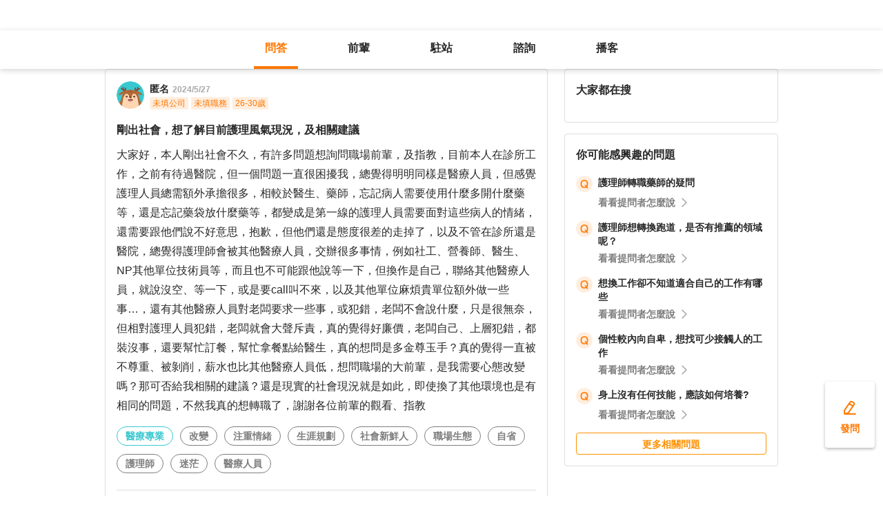

--- FILE ---
content_type: text/html; charset=utf-8
request_url: https://giver.104.com.tw/question/885ea6c9-0375-41c5-8118-55951a911697?msgSeq=133396
body_size: 20397
content:

<!DOCTYPE html>
<html lang="zh-Hant-TW">

<head>
	<title>剛出社會，想了解目前護理風氣現況，及相關建議 - 醫療專業、改變、注重情緒等職場問題｜104職涯診所</title>
	<link rel="shortcut icon" href="/asset/img/favicon.ico" type="image/ico">

	<link rel="stylesheet" href="/public/css/main.css" />

	<meta name="viewport" content="width=device-width, initial-scale=1.0, minimum-scale=1.0, user-scalable=no">

	<meta http-equiv="X-UA-Compatible" content="IE=edge">
	<meta name="description" content="大家好，本人剛出社會不久，有許多問題想詢問職場前輩，及指教，目前本人在診所工作，之前有待過醫院，但一個問題一直很困擾我，總覺得明明同樣是醫療人員，但感覺護理人員總需額外承擔很多，相較於醫生、藥師，忘記… - 看更多醫療專業、改變,注重情緒,生涯規劃,社會新鮮人,職場生態,自省,護理師,迷茫,醫療人員等職涯問題，請上 104 職涯診所">
	<meta http-equiv="cache-control" content="no-cache" />
	<meta http-equiv="expires" content="0" />
	<meta http-equiv="pragma" content="no-cache" />
	<meta property="og:site_name" content="104 職涯診所">
	<meta property="og:image" content="https://giver.104.com.tw/asset/img/ogImg/ogImg-2015001000.jpg?v=202601">
	<meta property="og:image:width" content="1200" />
	<meta property="og:image:height" content="1200" />
	<meta property="og:type" content="website">
	<meta property="og:title" content="剛出社會，想了解目前護理風氣現況，及相關建議 - 醫療專業、改變、注重情緒等職場問題｜104職涯診所">
	<meta property="og:description" content="大家好，本人剛出社會不久，有許多問題想詢問職場前輩，及指教，目前本人在診所工作，之前有待過醫院，但一個問題一直很困擾我，總覺得明明同樣是醫療人員，但感覺護理人員總需額外承擔很多，相較於醫生、藥師，忘記… - 看更多醫療專業、改變,注重情緒,生涯規劃,社會新鮮人,職場生態,自省,護理師,迷茫,醫療人員等職涯問題，請上 104 職涯診所">
	<meta property="og:url" content="https://giver.104.com.tw/question/885ea6c9-0375-41c5-8118-55951a911697">

	<meta name="twitter:card" content="summary_large_image">
	<meta name="twitter:title" content="剛出社會，想了解目前護理風氣現況，及相關建議 - 醫療專業、改變、注重情緒等職場問題｜104職涯診所">
	<meta name="twitter:description" content="大家好，本人剛出社會不久，有許多問題想詢問職場前輩，及指教，目前本人在診所工作，之前有待過醫院，但一個問題一直很困擾我，總覺得明明同樣是醫療人員，但感覺護理人員總需額外承擔很多，相較於醫生、藥師，忘記… - 看更多醫療專業、改變,注重情緒,生涯規劃,社會新鮮人,職場生態,自省,護理師,迷茫,醫療人員等職涯問題，請上 104 職涯診所">
	<meta name="twitter:image" content="https://giver.104.com.tw/asset/img/ogImg/ogImg-2015001000.jpg?v=202601">
	<meta name="twitter:image:alt" content="大家好，本人剛出社會不久，有許多問題想詢問職場前輩，及指教，目前本人在診所工作，之前有待過醫院，但一個問題一直很困擾我，總覺得明明同樣是醫療人員，但感覺護理人員總需額外承擔很多，相較於醫生、藥師，忘記… - 看更多醫療專業、改變,注重情緒,生涯規劃,社會新鮮人,職場生態,自省,護理師,迷茫,醫療人員等職涯問題，請上 104 職涯診所">

	<meta name="robots" content="index,follow">
	<link rel="canonical" href="https://giver.104.com.tw/question/885ea6c9-0375-41c5-8118-55951a911697">
</head>

<body>
	<div id="APP"><div><div id="giver_heybar"></div><img src="" style="display:none" alt="hiddenImg"/><nav class="navHeybar"><div class="mainNavHeybar"><a href="/questionList" id="h_questionList" class="tabHeybar active" data-gtm-header="Tab-問答">問答</a><a href="/giverList" id="h_giverList" class="tabHeybar" data-gtm-header="Tab-前輩">前輩</a><a href="/eventList" id="h_eventList" class="tabHeybar" data-gtm-header="Tab-駐站">駐站</a><a href="https://resume-clinic.104.com.tw/?utm_source=104&amp;utm_medium=careerclinic_door" id="h_rc" class="tabHeybar" data-gtm-header="Tab-諮詢">諮詢</a><a href="/podcast" id="h_podcast" class="tabHeybar" data-gtm-header="Tab-Podcast">播客</a></div></nav></div><section class="container" style="margin-top:56px"><div class="mobileNavTab mobileNavTab--fixed"><button id="mh_questionList" class="active" data-gtm-header="Tab-問答">問答</button><button id="mh_giverList" class="" data-gtm-header="Tab-前輩">前輩</button><button id="mh_eventList" class="" data-gtm-header="Tab-駐站">駐站</button><button id="mh_rc" class="" data-gtm-header="Tab-諮詢">諮詢</button><button id="mh_podcast" class="" data-gtm-header="Tab-podcast">播客</button></div><div class="questionDetailBreadcrumbBlock"><div class="mainBreadCrumb"><div><a href="/">職涯診所</a><span>/</span></div><div><a href="/questionList/2015001004">醫療專業</a><span>/</span></div><div><a href="/question/885ea6c9-0375-41c5-8118-55951a911697">剛出社會，想了解目前護理風氣現況，及相關建議</a></div></div></div><div class="containerMain containerMain__twoCol containerMain__twoCol--r-310"><article class="containerMain__main"><section class="askCardSocial__detail__new"><div class="askCardSocial__up__new"><p style="display:none" class="topTag">置頂</p><div class="userInfo"><div class="avatarBlock"><div class="badge"><img src="/asset/img/img-DefaultAvatar.png" class="" style="cursor:default" alt="" title=""/><img class="mentorBorder" style="display:none" src="/asset/img/img_mentor.svg" alt=""/></div></div><dl><dt><div class="nameBlock"><span class="nickname">匿名</span><div class="badgeBlock"><div style="display:none" class="mentorBadgeContainer"><img class="mentorBadgeIcon" src="../../asset/img/imgIcon/icon-career-mentor.svg" alt="mentorBadgeIcon"/><span class="mentorBadge">職涯引導師</span></div></div><span class="questionDate"><a href="https://giver.104.com.tw/question/885ea6c9-0375-41c5-8118-55951a911697">2024/5/27</a></span></div></dt><dd style="display:"><span><p class="bgTitle" style="display:none"></p></span><div class="userTag"><span>未填公司</span><span>未填職務</span><span>26-30歲</span></div></dd></dl></div><div class="askQu"><h1 class="title">剛出社會，想了解目前護理風氣現況，及相關建議</h1><div class="ellipsis"><div><p>大家好，本人剛出社會不久，有許多問題想詢問職場前輩，及指教，目前本人在診所工作，之前有待過醫院，但一個問題一直很困擾我，總覺得明明同樣是醫療人員，但感覺護理人員總需額外承擔很多，相較於醫生、藥師，忘記病人需要使用什麼多開什麼藥等，還是忘記藥袋放什麼藥等，都變成是第一線的護理人員需要面對這些病人的情緒，還需要跟他們說不好意思，抱歉，但他們還是態度很差的走掉了，以及不管在診所還是醫院，總覺得護理師會被其他醫療人員，交辦很多事情，例如社工、營養師、醫生、NP其他單位技術員等，而且也不可能跟他說等一下，但換作是自己，聯絡其他醫療人員，就說沒空、等一下，或是要call叫不來，以及其他單位麻煩貴單位額外做一些事…，還有其他醫療人員對老闆要求一些事，或犯錯，老闆不會說什麼，只是很無奈，但相對護理人員犯錯，老闆就會大聲斥責，真的覺得好廉價，老闆自己、上層犯錯，都裝沒事，還要幫忙訂餐，幫忙拿餐點給醫生，真的想問是多金尊玉手？真的覺得一直被不尊重、被剝削，薪水也比其他醫療人員低，想問職場的大前輩，是我需要心態改變嗎？那可否給我相關的建議？還是現實的社會現況就是如此，即使換了其他環境也是有相同的問題，不然我真的想轉職了，謝謝各位前輩的觀看、指教</p></div></div><div class="voteActionBlock" style="display:none"><div class="voteWarningDivPc"><p class="voteWarning" style="display:none">投票結果僅代表群眾意見，建議多方評估喔！</p></div><div class="voteInfo" style="display:"><span class="voteCount" style="display:none">0<!-- --> 人投票・</span><span class="voteEndDate">投票已結束</span></div><div class="voteWarningDivMb"><p class="voteWarning" style="display:none">投票結果僅代表群眾意見，建議多方評估喔！</p></div><button class="btnVote" data-gtm-qabtn="查看投票結果">查看投票結果</button><div class="checkVoteResult" style="display:none" data-gtm-qabtn="查看投票結果"><span>查看投票結果</span></div></div><div class="tags" data-gtm-qa="問答-點擊Tag"><span class="tagNew tagNew--first"><a href="https://giver.104.com.tw/questionList/0" id="0">醫療專業</a></span><span class="tagNew"><a href="https://giver.104.com.tw/questionList/0/tag/2ypiB6qgm" id="0/tag/2ypiB6qgm?orderType=latest&amp;dn58=2ypiB6qgm&amp;tagType=1">改變</a></span><span class="tagNew"><a href="https://giver.104.com.tw/questionList/0/tag/5MWKCw4UPmvK2BgTK" id="0/tag/5MWKCw4UPmvK2BgTK?orderType=latest&amp;dn58=5MWKCw4UPmvK2BgTK&amp;tagType=1">注重情緒</a></span><span class="tagNew"><a href="https://giver.104.com.tw/questionList/0/tag/5NU6mnDLEMyLL2fXg" id="0/tag/5NU6mnDLEMyLL2fXg?orderType=latest&amp;dn58=5NU6mnDLEMyLL2fXg&amp;tagType=1">生涯規劃</a></span><span class="tagNew"><a href="https://giver.104.com.tw/questionList/0/tag/7UsyGTzVcCTfv7CmyCWUH" id="0/tag/7UsyGTzVcCTfv7CmyCWUH?orderType=latest&amp;dn58=7UsyGTzVcCTfv7CmyCWUH&amp;tagType=1">社會新鮮人</a></span><span class="tagNew"><a href="https://giver.104.com.tw/questionList/0/tag/5PUtnS4yeqdyF8JrN" id="0/tag/5PUtnS4yeqdyF8JrN?orderType=latest&amp;dn58=5PUtnS4yeqdyF8JrN&amp;tagType=1">職場生態</a></span><span class="tagNew"><a href="https://giver.104.com.tw/questionList/0/tag/2zo156roi" id="0/tag/2zo156roi?orderType=latest&amp;dn58=2zo156roi&amp;tagType=1">自省</a></span><span class="tagNew"><a href="https://giver.104.com.tw/questionList/0/tag/3xn95qFYQbWcA" id="0/tag/3xn95qFYQbWcA?orderType=latest&amp;dn58=3xn95qFYQbWcA&amp;tagType=1">護理師</a></span><span class="tagNew"><a href="https://giver.104.com.tw/questionList/0/tag/2zuKr9Vjg" id="0/tag/2zuKr9Vjg?orderType=latest&amp;dn58=2zuKr9Vjg&amp;tagType=1">迷茫</a></span><span class="tagNew"><a href="https://giver.104.com.tw/questionList/0/tag/5QbbxKUqAkAvBRevk" id="0/tag/5QbbxKUqAkAvBRevk?orderType=latest&amp;dn58=5QbbxKUqAkAvBRevk&amp;tagType=1">醫療人員</a></span></div></div><div class="socialBar"><div class="deniedAnswerBlock" style="display:none" data-gtm-qabtn="婉拒回答"><span>婉拒回答</span></div><div class="countBlock"><span class="ansCount" style="display:">回答 <!-- -->3</span><span class="viewCount" style="display:">觀看 <!-- -->2402</span></div><div class="pluginShareTip"><button class="share" data-gtm-qabtn="分享">分享</button><div class="sharePop" style="display:none"><div class="shareShelf"><dl><dt>分享到：</dt><dd><div class="icon icon--line"></div><span>Line</span></dd><dd><div class="icon icon--facebook"></div><span>FaceBook</span></dd><dd><div class="icon icon--twitter"></div><span>Twitter</span></dd><dd><div class="icon icon--copyLink"><div class="icon icon--copyLink"></div></div><span>複製連結</span></dd></dl><div class="shareBoxClose">取消</div></div></div></div><button class="attention" style="display:" data-gtm-qabtn="收藏">收藏</button></div><div class="bottomLine"></div><div class="askCardSocial__wrapReplyInput"><div class="askCardSocial__replyInput"><div class="replyInput replyInput--disable"><div class="replyInput__flex"><div class="avatarBlock"><div class="badge badge__level0--small"><img src="/asset/img/img-DefaultAvatar.png" class="" alt="" title=""/><img class="mentorBorder" style="display:none" src="/asset/img/img_mentor.svg" alt=""/></div></div><div class="replyInput__textarea"><textarea placeholder="寫下你對這則問題的想法..." readonly=""></textarea></div></div></div></div></div></div><div class="msgCountBlock" style="display:"><span>回答 <!-- -->3<!-- --> 則</span></div><div class="askCardSocial__down__new"><div class="askCardSocial__editorReplyDetail"><div class="replyUser"><a href="/profile/NTAzNzk5" style="display:block"></a><div class="avatarBlock"><div class="badge"><img src="/asset/img/img-DefaultAvatar.png" class="replyUser__img" alt="" title=""/><img class="mentorBorder" style="display:none" src="/asset/img/img_mentor.svg" alt=""/></div></div><div class="replyUser__info"><div class="replyUser__name"><span class="name"><a rel="nofollow" href="/profile/NTAzNzk5" style="display:block">職護艾瑞卡x乙級就業服務技術士</a></span><div class="badgeBlock"><img class="identity" src="https://heybar.an9.104.com.tw/img/mfd/20250804174042_giver.svg" alt="Giver職涯志工"/><div style="display:flex" class="mentorBadgeContainer"><img class="mentorBadgeIcon" src="../../asset/img/imgIcon/icon-career-mentor.svg" alt="mentorBadgeIcon"/><span class="mentorBadge">職涯引導師</span></div></div><span class="follow" style="display:">・<b>關注</b></span><a style="display:none" class="date" href="/question/885ea6c9-0375-41c5-8118-55951a911697?msgSeq=133547">・<!-- -->2024/5/30</a></div><p style="display:" class="replyUser__company"><span class="title"><a href="/profile/NTAzNzk5" style="display:block"><span>營造工程公司 104Giver職涯引導師 第003202510013號</span></a></span><a class="date" href="/question/885ea6c9-0375-41c5-8118-55951a911697?msgSeq=133547">・<!-- -->2024/5/30</a></p></div><div class="replyUser__edit" style="display:"><ul class="tooltips tooltips--topRight tooltips--normal" style="display:none"><li><a rel="nofollow" style="display:none" href="#">刪除</a><a rel="nofollow" style="display:none" href="#">修改</a><a rel="nofollow" style="display:" href="#">檢舉</a></li></ul></div></div><div class="replyVoteTag" style="display:none"><div class="selectedIcon"></div><span></span></div><div class="replyContentTop" style="display:"></div><div class="askAns"><div class="ellipsis" style="cursor:"><div><p>學妹/學弟 您好:<br/><br/>您的感覺並沒有錯，台灣確實是有許多人(醫院高層、其他醫療從業人員、病患、家屬)看輕護理人員，覺得我們是一群頭腦簡單、不會念書、可取代性高的族群。但事實上，現在大缺工、醫療崩壞，病房缺人導致有床沒得住、急診壅塞、安養中心一床難求，臨床青黃不接導致病人安全被犧牲，醫師缺乏可信賴的護理師搭配導致醫療照護品質下降，現在他們該知道一位優良的護理師有多麼重要了吧!所以現實就是有價值，才有影響力、被尊重!<br/><br/>你自己是如何看待自己的工作呢?有在眾人面前展示出自己的價值嗎?簡單來說，你是病人心中的&quot;一針就上，打針不痛的護理師&quot;?還是老客戶每次來都能讓他服服貼貼，醫生都佩服的社交櫃台高手?這些診所工作角色是醫師老闆不敢隨便輕易流失的對象喔!即使是小診所，也能創造出自己的地位!<br/><br/>我現在是企業職護，在企業也是有會其他部門的人或長官不重視的問題。跳脫護理小媳婦視角，你會發現這些其實也不是護理獨有，人資也會有被當成夾心餅乾，夾在老闆、員工兩邊不是人的工作日常啊!像我所服務的產業屬於零售業，門市店員甚至店經理也是日常會被顧客刁難，被主管說沒創意、業績不好、管理能力不好該檢討等等。職場就是這樣，就算是當老闆了，也依舊會有人幫你打分數(股東、董事會、社會大眾......)，我們能做的就是創造自己的價值，讓自己成為雖不一定無可取代但絕對是難以取代、老闆會想挽留的人才!更重要的，在別人肯定你之前，你要先肯定自己!護理人才絕對是有價值的!我們學習範圍廣，所以我們什麼領域都能嘗試，不是像那些鼠目寸光的人說的一無是處。</p></div></div></div><div style="display:"><div class="replyInteractiveCount"><div class="clapCount" style="display:">2<span>人拍手<!-- -->・</span></div><div class="affirmCount" style="display:">1<span>人肯定</span></div></div><div class="clapAnimationBlock" style="z-index:-1"><div></div></div><div class="clapTipBlock" style="display:none"><div class="clapTip"><span>拍一下，給前輩大大的鼓勵！</span><span class="close"></span></div></div><div class="newReplyAction" style="display:"><button class="replyAction__clap" data-gtm-qabtn="拍手">拍手</button><button class="replyAction__affirm" data-gtm-qabtn="肯定" style="display:">肯定</button><button class="replyAction__reply" data-gtm-qabtn="回覆">回覆</button></div><div class="replyLevel2OutsideBlock"><div class="askCardSocial__replyInput" style="display:none"><div class="replyInput"><div class="replyInput__flex"><div class="avatarBlock"><div class="badge badge__level0--small"><img src="/asset/img/img-DefaultAvatar.png" class="" alt="" title=""/><img class="mentorBorder" style="display:none" src="/asset/img/img_mentor.svg" alt=""/></div></div><div class="replyInput__textarea"><textarea placeholder="寫下你的想法..." readonly=""></textarea><i>0<!-- -->/2000</i></div></div><p class="warning"></p><div class="replyInput__btn"><button class="btn btn--small btn--primary">回覆</button></div></div></div></div><div class="askCardSocial__replyInput" style="display:none"><div class="replyInput"><div class="replyInput__flex"><div class="avatarBlock"><div class="badge badge__level0--small"><img src="/asset/img/img-DefaultAvatar.png" class="" alt="" title=""/><img class="mentorBorder" style="display:none" src="/asset/img/img_mentor.svg" alt=""/></div></div><div class="replyInput__textarea"><textarea placeholder="寫下你的想法..." readonly=""></textarea><i>0<!-- -->/2000</i></div></div><p class="warning"></p><div class="replyInput__btn"><button class="btn btn--small btn--primary">回覆</button></div></div></div></div></div><div class="askCardSocial__editorReplyDetail"><div class="replyUser"><a href="/profile/OTY4MTk4" style="display:block"></a><div class="avatarBlock"><div class="badge badge__level0--small"><img src="/asset/img/img-DefaultAvatar.png" class="replyUser__img" alt="" title=""/><img class="mentorBorder" style="display:none" src="/asset/img/img_mentor.svg" alt=""/></div></div><div class="replyUser__info"><div class="replyUser__name"><span class="name"><a rel="nofollow" href="/profile/OTY4MTk4" style="display:block">邱顯智</a></span><div class="badgeBlock"><div style="display:none" class="mentorBadgeContainer"><img class="mentorBadgeIcon" src="../../asset/img/imgIcon/icon-career-mentor.svg" alt="mentorBadgeIcon"/><span class="mentorBadge">職涯引導師</span></div></div><span class="follow" style="display:">・<b>關注</b></span><a style="display:none" class="date" href="/question/885ea6c9-0375-41c5-8118-55951a911697?msgSeq=133396">・<!-- -->2024/5/27</a></div><p style="display:" class="replyUser__company"><span class="title"><a href="/profile/OTY4MTk4" style="display:block"><span>待業中 監造工程師</span></a></span><a class="date" href="/question/885ea6c9-0375-41c5-8118-55951a911697?msgSeq=133396">・<!-- -->2024/5/27</a></p></div><div class="replyUser__edit" style="display:"><ul class="tooltips tooltips--topRight tooltips--normal" style="display:none"><li><a rel="nofollow" style="display:none" href="#">刪除</a><a rel="nofollow" style="display:none" href="#">修改</a><a rel="nofollow" style="display:" href="#">檢舉</a></li></ul></div></div><div class="replyVoteTag" style="display:none"><div class="selectedIcon"></div><span></span></div><div class="replyContentTop" style="display:"></div><div class="askAns"><div class="ellipsis" style="cursor:"><div><p>你工作快樂嗎？<br/>這是之前一位主管每天都會問我的問題<br/>你做工程會感到快樂嗎？<br/>如果不快樂幹嘛要做這種高風險錢又不多的工作<br/>我喜歡做工程拿獎的感覺<br/>你呢？現在工作很多，錢也沒有比護理師少<br/>真的累了就換個跑道，讓自己放鬆一下<br/>等哪天你想回去做護理師也可以</p></div></div></div><div style="display:"><div class="replyInteractiveCount"><div class="clapCount" style="display:">2<span>人拍手<!-- -->・</span></div><div class="affirmCount" style="display:">1<span>人肯定</span></div></div><div class="clapAnimationBlock" style="z-index:-1"><div></div></div><div class="clapTipBlock" style="display:none"><div class="clapTip"><span>拍一下，給前輩大大的鼓勵！</span><span class="close"></span></div></div><div class="newReplyAction" style="display:"><button class="replyAction__clap" data-gtm-qabtn="拍手">拍手</button><button class="replyAction__affirm" data-gtm-qabtn="肯定" style="display:">肯定</button><button class="replyAction__reply" data-gtm-qabtn="回覆">回覆</button></div><div class="replyLevel2OutsideBlock"><div class="askCardSocial__replyInput" style="display:none"><div class="replyInput"><div class="replyInput__flex"><div class="avatarBlock"><div class="badge badge__level0--small"><img src="/asset/img/img-DefaultAvatar.png" class="" alt="" title=""/><img class="mentorBorder" style="display:none" src="/asset/img/img_mentor.svg" alt=""/></div></div><div class="replyInput__textarea"><textarea placeholder="寫下你的想法..." readonly=""></textarea><i>0<!-- -->/2000</i></div></div><p class="warning"></p><div class="replyInput__btn"><button class="btn btn--small btn--primary">回覆</button></div></div></div></div><div class="askCardSocial__replyInput" style="display:none"><div class="replyInput"><div class="replyInput__flex"><div class="avatarBlock"><div class="badge badge__level0--small"><img src="/asset/img/img-DefaultAvatar.png" class="" alt="" title=""/><img class="mentorBorder" style="display:none" src="/asset/img/img_mentor.svg" alt=""/></div></div><div class="replyInput__textarea"><textarea placeholder="寫下你的想法..." readonly=""></textarea><i>0<!-- -->/2000</i></div></div><p class="warning"></p><div class="replyInput__btn"><button class="btn btn--small btn--primary">回覆</button></div></div></div></div></div><div class="askCardSocial__editorReplyDetail"><div class="replyUser"><a href="/profile/MTUxMzQ0OTM=" style="display:block"></a><div class="avatarBlock"><div class="badge"><img src="/asset/img/img-DefaultAvatar.png" class="replyUser__img" alt="" title=""/><img class="mentorBorder" style="display:none" src="/asset/img/img_mentor.svg" alt=""/></div></div><div class="replyUser__info"><div class="replyUser__name"><span class="name"><a rel="nofollow" href="/profile/MTUxMzQ0OTM=" style="display:block">楊詩郁</a></span><div class="badgeBlock"><img class="identity" src="https://heybar.an9.104.com.tw/img/mfd/20250804174042_giver.svg" alt="Giver職涯志工"/><div style="display:flex" class="mentorBadgeContainer"><img class="mentorBadgeIcon" src="../../asset/img/imgIcon/icon-career-mentor.svg" alt="mentorBadgeIcon"/><span class="mentorBadge">職涯引導師</span></div></div><span class="follow" style="display:">・<b>關注</b></span><a style="display:none" class="date" href="/question/885ea6c9-0375-41c5-8118-55951a911697?msgSeq=133422">・<!-- -->2024/5/28</a></div><p style="display:" class="replyUser__company"><span class="title"><a href="/profile/MTUxMzQ0OTM=" style="display:block"><span>軟體公司 院長 l 104Giver 職涯引導師 第003202410010號</span></a></span><a class="date" href="/question/885ea6c9-0375-41c5-8118-55951a911697?msgSeq=133422">・<!-- -->2024/5/28</a></p></div><div class="replyUser__edit" style="display:"><ul class="tooltips tooltips--topRight tooltips--normal" style="display:none"><li><a rel="nofollow" style="display:none" href="#">刪除</a><a rel="nofollow" style="display:none" href="#">修改</a><a rel="nofollow" style="display:" href="#">檢舉</a></li></ul></div></div><div class="replyVoteTag" style="display:none"><div class="selectedIcon"></div><span></span></div><div class="replyContentTop" style="display:"></div><div class="askAns askAns__limitHeightLess"><div class="ellipsis" style="cursor:"><div><p>您好<br/>   其實每個辦公室幾乎都是這樣，秘書也要幫主管訂便當、拿便當。<br/>   一來是秘書的職責，二來是常讓老闆看見，多好啊!!<br/>   送便當時，主管還要和您說聲謝謝~多好!<br/><br/>   和您分享一個真實的故事<br/>我曾在一個很有名的國外知名汽車大廠，就親眼看到他家很有威嚴的HR主管<br/>在員工餐廳一看到老闆過來，立刻起身安排座位，幫忙點餐、送湯飲料<br/>當下我看到很surprise，很多人都會覺得這很拍馬屁<br/>但事實是，在老闆面前獻殷勤，老闆看到的就是她。<br/>人人都想要被老闆看見，但誰做得出來呢?<br/>還是只能在背後議論人家的手段高明?<br/><br/>   做錯事被罵，不只在醫院，在哪裡都可能會面臨。<br/>但客戶或主管罵不罵人看的是這個人的價值<br/>這個人的價值高，主管就不敢用力罵<br/>價值低，當然就只能讓別人隨便罵。<br/>薪資也一樣，當人變強大了，薪資跟不上<br/>就拍拍屁股走人，換個薪資更好的地方<br/>結論就是一句話~~有人家需要的地方，就有尊嚴<br/>因此快速地讓自己變強大，才是正解。<br/><br/>用心觀察身邊做得好的人怎做可以做到最好<br/>筆記認真做，晚上認真回想哪裡做得不好<br/>每天都讓進步一點點<br/>微笑多一點，有小東西就和大家分享<br/><br/>當你喜歡他們時，你會發現，大家都喜歡你<br/>相對地<br/>當你不喜歡他們時，你會覺得大家都不喜歡你<br/><br/>最後你會發現，其實別人都沒改變<br/>只要你改變了想法，就會覺得大家都改變了<br/>重點就是你自己~~<br/><br/>祝福您一切順心</p></div></div></div><div class="askCardLoginUnlock" style="margin-top:-0px"><div class="unlockBlock"><button class="unlockBtn" data-gtm-wall="登入解鎖">登入解鎖全部 <!-- -->3<!-- --> 則回答</button><p class="desc">近 2000 位各行各業的 Giver 解答</p><p class="desc">還可以一起加入討論唷！</p><div class="bottom"><p>還沒有 104 帳號嗎？ <a data-gtm-wall="註冊解鎖" href="/register?retRef=">現在去註冊</a></p></div></div></div><div style="display:none"><div class="replyInteractiveCount"><div class="clapCount" style="display:">1<span>人拍手<!-- -->・</span></div><div class="affirmCount" style="display:">2<span>人肯定</span></div></div><div class="clapAnimationBlock" style="z-index:-1"><div></div></div><div class="clapTipBlock" style="display:none"><div class="clapTip"><span>拍一下，給前輩大大的鼓勵！</span><span class="close"></span></div></div><div class="newReplyAction" style="display:"><button class="replyAction__clap" data-gtm-qabtn="拍手">拍手</button><button class="replyAction__affirm" data-gtm-qabtn="肯定" style="display:">肯定</button><button class="replyAction__reply" data-gtm-qabtn="回覆">回覆</button></div><div class="replyLevel2OutsideBlock"><div class="askCardSocial__replyInput" style="display:none"><div class="replyInput"><div class="replyInput__flex"><div class="avatarBlock"><div class="badge badge__level0--small"><img src="/asset/img/img-DefaultAvatar.png" class="" alt="" title=""/><img class="mentorBorder" style="display:none" src="/asset/img/img_mentor.svg" alt=""/></div></div><div class="replyInput__textarea"><textarea placeholder="寫下你的想法..." readonly=""></textarea><i>0<!-- -->/2000</i></div></div><p class="warning"></p><div class="replyInput__btn"><button class="btn btn--small btn--primary">回覆</button></div></div></div></div><div class="askCardSocial__replyInput" style="display:none"><div class="replyInput"><div class="replyInput__flex"><div class="avatarBlock"><div class="badge badge__level0--small"><img src="/asset/img/img-DefaultAvatar.png" class="" alt="" title=""/><img class="mentorBorder" style="display:none" src="/asset/img/img_mentor.svg" alt=""/></div></div><div class="replyInput__textarea"><textarea placeholder="寫下你的想法..." readonly=""></textarea><i>0<!-- -->/2000</i></div></div><p class="warning"></p><div class="replyInput__btn"><button class="btn btn--small btn--primary">回覆</button></div></div></div></div></div></div><div class="interestedQuestionMobileBlock"><p>你可能感興趣的問題</p><div class="interestedQuestion" id="suggest_756d7717-c390-4291-9209-01eabaadff07" style="cursor:pointer" data-gtm-qa="相似問題"><div class="topBlock"><div class="leftQaImg"><img src="../../asset/img/badge-q-mark-orange.png"/></div><div class="rightContent"><div class="title"><h2><a href="/question/756d7717-c390-4291-9209-01eabaadff07">護理師轉職藥師的疑問</a></h2></div></div></div><div class="bottomBlock"><div class="rightArrowBlock"><span>看看提問者怎麼說</span><div class="rightArrow"></div></div></div></div><div class="interestedQuestion" id="suggest_fec1ed10-3f31-4f42-92e8-397daffe6345" style="cursor:pointer" data-gtm-qa="相似問題"><div class="topBlock"><div class="leftQaImg"><img src="../../asset/img/badge-q-mark-orange.png"/></div><div class="rightContent"><div class="title"><h2><a href="/question/fec1ed10-3f31-4f42-92e8-397daffe6345">護理師想轉換跑道，是否有推薦的領域呢？</a></h2></div></div></div><div class="bottomBlock"><div class="rightArrowBlock"><span>看看提問者怎麼說</span><div class="rightArrow"></div></div></div></div><div class="interestedQuestion" id="suggest_8df73f08-2dbf-4059-a7ed-308f1f55be49" style="cursor:pointer" data-gtm-qa="相似問題"><div class="topBlock"><div class="leftQaImg"><img src="../../asset/img/badge-q-mark-orange.png"/></div><div class="rightContent"><div class="title"><h2><a href="/question/8df73f08-2dbf-4059-a7ed-308f1f55be49">想換工作卻不知道適合自己的工作有哪些</a></h2></div></div></div><div class="bottomBlock"><div class="rightArrowBlock"><span>看看提問者怎麼說</span><div class="rightArrow"></div></div></div></div><div class="interestedQuestion" id="suggest_24cc6711-a146-4a34-b8e7-afa88a8229f1" style="cursor:pointer" data-gtm-qa="相似問題"><div class="topBlock"><div class="leftQaImg"><img src="../../asset/img/badge-q-mark-orange.png"/></div><div class="rightContent"><div class="title"><h2><a href="/question/24cc6711-a146-4a34-b8e7-afa88a8229f1">個性較內向自卑，想找可少接觸人的工作</a></h2></div></div></div><div class="bottomBlock"><div class="rightArrowBlock"><span>看看提問者怎麼說</span><div class="rightArrow"></div></div></div></div><div class="interestedQuestion" id="suggest_1af176ba-8297-4b31-a8d5-f5ffe06a735e" style="cursor:pointer" data-gtm-qa="相似問題"><div class="topBlock"><div class="leftQaImg"><img src="../../asset/img/badge-q-mark-orange.png"/></div><div class="rightContent"><div class="title"><h2><a href="/question/1af176ba-8297-4b31-a8d5-f5ffe06a735e">身上沒有任何技能，應該如何培養?</a></h2></div></div></div><div class="bottomBlock"><div class="rightArrowBlock"><span>看看提問者怎麼說</span><div class="rightArrow"></div></div></div></div><a class="btn btn--small btn--secondary" href="/questionList" data-gtm-btn="更多相關問題">更多相關問題</a></div><section class="specificList"><div class="title"><span>問題還沒被解決嗎？邀請GIVER來回答！</span><button class="close"></button></div><div class="specificList__Cards"></div><div class="arrowRightRiver" style="display:"></div><div class="arrowLeftRiver" style="display:none"></div><div class="specific__more"><a href="/giverList">查看更多職場前輩</a></div></section></section></article><article class="containerMain__right containerMain__right"><div><section class="searchCard"><div class="title">找不到想看的內容嗎？</div><div class="inputBox"><input type="text" placeholder="請輸入關鍵字，查詢相關問答或推薦 Giver"/><span class="searchIcon "></span><div class="autoCompleteBox" style="display:none"></div></div><div class="tagsBox"><h3 class="tagTitle">大家都在搜</h3></div></section><div class="ad d-none"><h3 id="ad_title">和軟體工程相關的職缺</h3><div><a class="ad_url_1" href="/questionList" target="_blank"><span id="ad_icon_1" class="d-done">急徵</span><b id="ad_job_1">【管理部】管理部行政主管【管理部】管理部行政主管【管理部】管理部行政主管【管理部】管理部行政主管</b><p id="ad_cust_1">假期國際有限公司</p></a></div><br/><br/><div><a class="ad_url_2" href="/questionList" target="_blank"><span id="ad_icon_2" class="d-done">急徵</span><b id="ad_job_2">【管理部】管理部行政主管</b><p id="ad_cust_2">假期國際有限公司假期國際有限公司假期國際有限公司假期國際有限公司假期國際有限公司假期國際有限公司假期國際有限公司</p></a></div><br/><br/><div><a class="ad_url_3" href="/questionList" target="_blank"><span id="ad_icon_3" class="d-done">急徵</span><b id="ad_job_3">【管理部】管理部行政主管</b><p id="ad_cust_3">假期國際有限公司</p></a></div><br/><br/><div><a class="ad_url_4" href="/questionList" target="_blank"><span id="ad_icon_4" class="d-done">急徵</span><b id="ad_job_4">【管理部】管理部行政主管</b><p id="ad_cust_4">假期國際有限公司</p></a></div><br/><br/><div><a class="ad_url_5" href="/questionList" target="_blank"><span id="ad_icon_5" class="d-none">急徵</span><b id="ad_job_5">【管理部】管理部行政主管</b><p id="ad_cust_5">假期國際有限公司</p></a></div></div><div class="interestedQuestionPcBlock"><p>你可能感興趣的問題</p><div class="interestedQuestion" id="suggest_756d7717-c390-4291-9209-01eabaadff07" style="cursor:pointer" data-gtm-qa="相似問題"><div class="topBlock"><div class="leftQaImg"><img src="../../asset/img/badge-q-mark-orange.png"/></div><div class="rightContent"><div class="title"><h2><a href="/question/756d7717-c390-4291-9209-01eabaadff07">護理師轉職藥師的疑問</a></h2></div></div></div><div class="bottomBlock"><div class="rightArrowBlock"><span>看看提問者怎麼說</span><div class="rightArrow"></div></div></div></div><div class="interestedQuestion" id="suggest_fec1ed10-3f31-4f42-92e8-397daffe6345" style="cursor:pointer" data-gtm-qa="相似問題"><div class="topBlock"><div class="leftQaImg"><img src="../../asset/img/badge-q-mark-orange.png"/></div><div class="rightContent"><div class="title"><h2><a href="/question/fec1ed10-3f31-4f42-92e8-397daffe6345">護理師想轉換跑道，是否有推薦的領域呢？</a></h2></div></div></div><div class="bottomBlock"><div class="rightArrowBlock"><span>看看提問者怎麼說</span><div class="rightArrow"></div></div></div></div><div class="interestedQuestion" id="suggest_8df73f08-2dbf-4059-a7ed-308f1f55be49" style="cursor:pointer" data-gtm-qa="相似問題"><div class="topBlock"><div class="leftQaImg"><img src="../../asset/img/badge-q-mark-orange.png"/></div><div class="rightContent"><div class="title"><h2><a href="/question/8df73f08-2dbf-4059-a7ed-308f1f55be49">想換工作卻不知道適合自己的工作有哪些</a></h2></div></div></div><div class="bottomBlock"><div class="rightArrowBlock"><span>看看提問者怎麼說</span><div class="rightArrow"></div></div></div></div><div class="interestedQuestion" id="suggest_24cc6711-a146-4a34-b8e7-afa88a8229f1" style="cursor:pointer" data-gtm-qa="相似問題"><div class="topBlock"><div class="leftQaImg"><img src="../../asset/img/badge-q-mark-orange.png"/></div><div class="rightContent"><div class="title"><h2><a href="/question/24cc6711-a146-4a34-b8e7-afa88a8229f1">個性較內向自卑，想找可少接觸人的工作</a></h2></div></div></div><div class="bottomBlock"><div class="rightArrowBlock"><span>看看提問者怎麼說</span><div class="rightArrow"></div></div></div></div><div class="interestedQuestion" id="suggest_1af176ba-8297-4b31-a8d5-f5ffe06a735e" style="cursor:pointer" data-gtm-qa="相似問題"><div class="topBlock"><div class="leftQaImg"><img src="../../asset/img/badge-q-mark-orange.png"/></div><div class="rightContent"><div class="title"><h2><a href="/question/1af176ba-8297-4b31-a8d5-f5ffe06a735e">身上沒有任何技能，應該如何培養?</a></h2></div></div></div><div class="bottomBlock"><div class="rightArrowBlock"><span>看看提問者怎麼說</span><div class="rightArrow"></div></div></div></div><a class="btn btn--small btn--secondary" href="/questionList" data-gtm-btn="更多相關問題">更多相關問題</a></div></div></article></div></section><div class="overLay overLay--toast" style="display:none"><div class="toast"></div></div><div><div class="goToAsk" data-gtm-nav="發問-move" style="display:"><span class="askPcText">發問</span><div style="display:none" class="askTooltip"><span>免費！任何雜症前輩解</span><span class="close"></span></div></div><div class="goToAskMobileSmall" data-gtm-nav="發問-move" style="display:none"><div class="askTooltip" style="display:none"><span>免費！任何雜症前輩解</span><span class="close"></span></div></div><div class="goToAskMobileLarge" data-gtm-nav="發問-move" style="display:"><span class="largeAskPcText">發問</span><div class="askTooltip" style="display:none"><span>免費！任何雜症前輩解</span><span class="close"></span></div></div><div class="goToTop" style="display:none"><span>返回頂部</span></div><div class="goToTopMobile" style="display:none"></div></div><div class="footer"><div class="service"><a href="/sitemap">服務總覽</a></div><div class="companyInfo"><span class="content">一零四資訊科技股份有限公司 版權所有 © <!-- -->2026</span></div><a href="https://tls.support.104.com.tw/" style="display:block"><div class="tlsNotSupported">2021-10-01 起停止支援 TLS 1.1</div></a></div></div>
	<div id="app-footer"></div>

	<script type="text/javascript" charset="utf-8">
		/* eslint-disable */
		window.serverInfo = {"isLogin":false,"pid":"","nickname":"","companyName":"","jobTitle":"","indCatNo":0,"jobCatNo":0,"birthday":0,"expPeriod":0,"imgFileid":"","blacklistMk":0,"isGlory":0,"description":"","acCenter":"https://accounts.104.com.tw","adminPid":"MTAyNzU5MjM=","main104":"104.com.tw","mobile104":"m.104.com.tw","pda104":"pda.104.com.tw","nabi104":"nabi.104.com.tw/?utm_source=giver&utm_medium=headbar","resume104":"https://resume-clinic.104.com.tw/?utm_source=104&utm_medium=careerclinic_headbar","reviews104":"https://reviews.104.com.tw","guide104":"https://guide.104.com.tw/personality?utm_source=giver&utm_medium=headbar","excludeSpecificPid":["LTE=","LTI=","MTAyNzU5MjM=","MTM3OTYwMzQ=","MTM0MjM2OTY=","MTM0MjM2ODQ=","MTE4MDM2Mg==","OTc2NDcyMg==","MTE2ODI4NzA="],"hadRecommend":false,"question":{"questionId":"885ea6c9-0375-41c5-8118-55951a911697","pid":"ckhPTlV1OUVDSk1vQnlrVEF3MmhHQT09","userIndustryNo":1012001002,"userJobCatNo":2015001004,"userJobExpTime":1,"userBirthday":946656000000,"jobCatNo":0,"title":"剛出社會，想了解目前護理風氣現況，及相關建議","content":"大家好，本人剛出社會不久，有許多問題想詢問職場前輩，及指教，目前本人在診所工作，之前有待過醫院，但一個問題一直很困擾我，總覺得明明同樣是醫療人員，但感覺護理人員總需額外承擔很多，相較於醫生、藥師，忘記病人需要使用什麼多開什麼藥等，還是忘記藥袋放什麼藥等，都變成是第一線的護理人員需要面對這些病人的情緒，還需要跟他們說不好意思，抱歉，但他們還是態度很差的走掉了，以及不管在診所還是醫院，總覺得護理師會被其他醫療人員，交辦很多事情，例如社工、營養師、醫生、NP其他單位技術員等，而且也不可能跟他說等一下，但換作是自己，聯絡其他醫療人員，就說沒空、等一下，或是要call叫不來，以及其他單位麻煩貴單位額外做一些事…，還有其他醫療人員對老闆要求一些事，或犯錯，老闆不會說什麼，只是很無奈，但相對護理人員犯錯，老闆就會大聲斥責，真的覺得好廉價，老闆自己、上層犯錯，都裝沒事，還要幫忙訂餐，幫忙拿餐點給醫生，真的想問是多金尊玉手？真的覺得一直被不尊重、被剝削，薪水也比其他醫療人員低，想問職場的大前輩，是我需要心態改變嗎？那可否給我相關的建議？還是現實的社會現況就是如此，即使換了其他環境也是有相同的問題，不然我真的想轉職了，謝謝各位前輩的觀看、指教","createdate":1716802829000,"modifydate":null,"anonymous":true,"memberInfo":{"nickname":"MceI6TXnPbQKJzCdBKECPg==","companyName":"","jobTitle":"","imgFileid":"","pid":"ckhPTlV1OUVDSk1vQnlrVEF3MmhHQT09","createdate":-1,"modifydate":-1,"indCatNo":1012001002,"jobCatNo":2015001004,"expPeriod":1,"birthday":946656000000,"description":"","isActive":true,"tagMembers":[],"isGlory":0,"blacklistMk":false,"headshotUrl":null,"badges":[]},"viewCount":2402,"attentionCount":1,"isAttention":false,"replyCount":3,"tagInfos":[{"displayName":"改變","tagName":"","tagType":1,"tagFrom":-1},{"displayName":"注重情緒","tagName":"","tagType":1,"tagFrom":-1},{"displayName":"生涯規劃","tagName":"","tagType":1,"tagFrom":-1},{"displayName":"社會新鮮人","tagName":"新鮮人","tagType":1,"tagFrom":-1},{"displayName":"職場生態","tagName":"","tagType":1,"tagFrom":-1},{"displayName":"自省","tagName":"","tagType":1,"tagFrom":-1},{"displayName":"護理師","tagName":"","tagType":1,"tagFrom":-1},{"displayName":"迷茫","tagName":"","tagType":1,"tagFrom":-1},{"displayName":"醫療人員","tagName":"","tagType":1,"tagFrom":-1}],"replyInfos":[{"msgSeq":"133547","pkey":"885ea6c9-0375-41c5-8118-55951a911697","modifier":"NTAzNzk5","message":"學妹/學弟 您好:\n\n您的感覺並沒有錯，台灣確實是有許多人(醫院高層、其他醫療從業人員、病患、家屬)看輕護理人員，覺得我們是一群頭腦簡單、不會念書、可取代性高的族群。但事實上，現在大缺工、醫療崩壞，病房缺人導致有床沒得住、急診壅塞、安養中心一床難求，臨床青黃不接導致病人安全被犧牲，醫師缺乏可信賴的護理師搭配導致醫療照護品質下降，現在他們該知道一位優良的護理師有多麼重要了吧!所以現實就是有價值，才有影響力、被尊重!\n\n你自己是如何看待自己的工作呢?有在眾人面前展示出自己的價值嗎?簡單來說，你是病人心中的\"一針就上，打針不痛的護理師\"?還是老客戶每次來都能讓他服服貼貼，醫生都佩服的社交櫃台高手?這些診所工作角色是醫師老闆不敢隨便輕易流失的對象喔!即使是小診所，也能創造出自己的地位!\n\n我現在是企業職護，在企業也是有會其他部門的人或長官不重視的問題。跳脫護理小媳婦視角，你會發現這些其實也不是護理獨有，人資也會有被當成夾心餅乾，夾在老闆、員工兩邊不是人的工作日常啊!像我所服務的產業屬於零售業，門市店員甚至店經理也是日常會被顧客刁難，被主管說沒創意、業績不好、管理能力不好該檢討等等。職場就是這樣，就算是當老闆了，也依舊會有人幫你打分數(股東、董事會、社會大眾......)，我們能做的就是創造自己的價值，讓自己成為雖不一定無可取代但絕對是難以取代、老闆會想挽留的人才!更重要的，在別人肯定你之前，你要先肯定自己!護理人才絕對是有價值的!我們學習範圍廣，所以我們什麼領域都能嘗試，不是像那些鼠目寸光的人說的一無是處。","htmlContent":"<p>學妹/學弟 您好:</p><p><br></p><p>您的感覺並沒有錯，台灣確實是有許多人(醫院高層、其他醫療從業人員、病患、家屬)看輕護理人員，覺得我們是一群頭腦簡單、不會念書、可取代性高的族群。但事實上，現在大缺工、醫療崩壞，病房缺人導致有床沒得住、急診壅塞、安養中心一床難求，臨床青黃不接導致病人安全被犧牲，醫師缺乏可信賴的護理師搭配導致醫療照護品質下降，現在他們該知道一位優良的護理師有多麼重要了吧!所以現實就是有價值，才有影響力、被尊重!</p><p><br></p><p>你自己是如何看待自己的工作呢?有在眾人面前展示出自己的價值嗎?簡單來說，你是病人心中的\"一針就上，打針不痛的護理師\"?還是老客戶每次來都能讓他服服貼貼，醫生都佩服的社交櫃台高手?這些診所工作角色是醫師老闆不敢隨便輕易流失的對象喔!即使是小診所，也能創造出自己的地位!</p><p><br></p><p>我現在是企業職護，在企業也是有會其他部門的人或長官不重視的問題。跳脫護理小媳婦視角，你會發現這些其實也不是護理獨有，人資也會有被當成夾心餅乾，夾在老闆、員工兩邊不是人的工作日常啊!像我所服務的產業屬於零售業，門市店員甚至店經理也是日常會被顧客刁難，被主管說沒創意、業績不好、管理能力不好該檢討等等。職場就是這樣，就算是當老闆了，也依舊會有人幫你打分數(股東、董事會、社會大眾......)，我們能做的就是創造自己的價值，讓自己成為雖不一定無可取代但絕對是難以取代、老闆會想挽留的人才!更重要的，在別人肯定你之前，你要先肯定自己!護理人才絕對是有價值的!我們學習範圍廣，所以我們什麼領域都能嘗試，不是像那些鼠目寸光的人說的一無是處。</p>","createdate":1717005221000,"modifydate":1717005221000,"anonymous":false,"topMsgSeq":"0","memberInfo":{"nickname":"職護艾瑞卡x乙級就業服務技術士","companyName":"營造工程公司","jobTitle":"104Giver職涯引導師 第003202510013號","imgFileid":"d75fa9811e3f496b8109166ced6c226c11","pid":"NTAzNzk5","createdate":1604108741000,"modifydate":1766380632000,"indCatNo":1011001002,"jobCatNo":2015001024,"expPeriod":1,"birthday":473356800000,"description":"•17年以上相關工作經驗，從事勞工健康服務工作已逾6年，涵蓋臨床護理與專案管理領域，專注於運用跨領域知能協助企業守護勞工健康，工作主要範疇為健康管理、員工會談與心理支持。\n•4年多專案研究助理經驗，與公部門合作執行離島醫療服務計畫，具備計畫案撰寫與跨部門溝通能力，以及平易近人的特質，擅於與團隊和員工建立信任。\n","isActive":true,"tagMembers":[],"isGlory":1,"blacklistMk":false,"headshotUrl":"https://heybar.an9.104.com.tw/resource/2hEpoQJ3JBMjvQmz8XVAkWH3aeSC4v3vUeSrkVvb8x2k2VK5xt9y7ij6UrRALnzzPfKvUDqvwydyiVJAK5yY64E2","identity":{"identity":"giver","name":"Giver職涯志工","pic_url":"https://heybar.an9.104.com.tw/img/mfd/20250804174042_giver.svg","description":"來自各領域的專業工作者，只要有意願分享其職場經驗幫助他人，主動向 104 BeAGiver 團隊提出申請並經審核認證後，即具此身分，能於<a href=\"https://resume-clinic.104.com.tw/\" target=\"_blank\" rel=\"noopener noreferrer\">履歷診療室</a>、<a href=\"https://giver.104.com.tw/questionList/0?orderType=latest\" target=\"_blank\" rel=\"noopener noreferrer\">職涯診所</a>提供服務。深入瞭解<a href=\"https://beagiver.104.com.tw/service\" target=\"_blank\" rel=\"noopener noreferrer\">Giver</a>。","create_date":"2021-09-22T19:47:25"},"isCounselor":1,"badges":[{"badge":"giver_counselor","name":"職涯引導師 ","pic_url":"https://heybar.an9.104.com.tw/img/mfd/20250804174131_giver_counselor.svg","description":"職涯引導師可有效協助他人進行職涯探索，找到天賦與潛藏的職能優勢，協助其求職準備、發展生涯規劃。","is_exposure":true,"create_date":"2025-12-22T09:35:32"},{"badge":"giver_outstanding","name":"優質推薦Giver","pic_url":"https://heybar.an9.104.com.tw/img/mfd/20250804174301_giver_outstanding.svg","description":"具備豐富職涯服務經驗，能提供求職者具體建議、協助釐清問題，由 104 BeAGiver 團隊審核認證。深入瞭解<a href=\"https://beagiver.104.com.tw/service\" target=\"_blank\" rel=\"noopener noreferrer\">Giver</a>。","is_exposure":true,"create_date":"2025-08-06T18:18:42"}]},"isClap":false,"isThank":false,"thankCount":1,"clapCount":2,"multiMedia":[],"voteOption":null,"level2Reply":[]},{"msgSeq":"133396","pkey":"885ea6c9-0375-41c5-8118-55951a911697","modifier":"OTY4MTk4","message":"你工作快樂嗎？\n這是之前一位主管每天都會問我的問題\n你做工程會感到快樂嗎？\n如果不快樂幹嘛要做這種高風險錢又不多的工作\n我喜歡做工程拿獎的感覺\n你呢？現在工作很多，錢也沒有比護理師少\n真的累了就換個跑道，讓自己放鬆一下\n等哪天你想回去做護理師也可以","htmlContent":"<p>你工作快樂嗎？</p><p>這是之前一位主管每天都會問我的問題</p><p>你做工程會感到快樂嗎？</p><p>如果不快樂幹嘛要做這種高風險錢又不多的工作</p><p>我喜歡做工程拿獎的感覺</p><p>你呢？現在工作很多，錢也沒有比護理師少</p><p>真的累了就換個跑道，讓自己放鬆一下</p><p>等哪天你想回去做護理師也可以</p>","createdate":1716821201000,"modifydate":1716821201000,"anonymous":false,"topMsgSeq":"0","memberInfo":{"nickname":"邱顯智","companyName":"待業中","jobTitle":"監造工程師","imgFileid":"","pid":"OTY4MTk4","createdate":1581884722000,"modifydate":1747138268000,"indCatNo":1011001003,"jobCatNo":2012001009,"expPeriod":1,"birthday":536428800000,"description":"1、貢寮核電廠核四：廠長主秘書郭蘭馨的特別助理，龍門電廠前進指揮所，龍門施工處SCC指揮中心，二號機盤體防震、108工項缺失改善undefined2、基隆火車站都更計劃undefined3、基隆環保局空噪二科執行逸散計劃undefined4、桃園地方法院辦公、檔證、宿舍、院長宿舍大樓新建工程（第18屆金質獎）undefined5、基隆和平島公園：阿拉寶灣周邊步道及景觀改善工程（景觀大賞第一名：工程卓越獎）","isActive":true,"tagMembers":[],"isGlory":0,"blacklistMk":false,"headshotUrl":"https://static.profile.104.com.tw/profiles/bFYMj4L9pIS/files/avatar?v=1693815823","identity":{},"isCounselor":0,"badges":[]},"isClap":false,"isThank":false,"thankCount":1,"clapCount":2,"multiMedia":[],"voteOption":null,"level2Reply":[]},{"msgSeq":"133422","pkey":"885ea6c9-0375-41c5-8118-55951a911697","modifier":"MTUxMzQ0OTM=","message":"您好\n       其實每個辦公室幾乎都是這樣，秘書也要幫主管訂便當、拿便當。\n       一來是秘書的職責，二來是常讓老闆看見，多好啊!!\n       送便當時，主管還要和您說聲謝謝~多好!\n\n      和您分享一個真實的故事\n我曾在一個很有名的國外知名汽車大廠，就親眼看到他家很有威嚴的HR主管\n在員工餐廳一看到老闆過來，立刻起身安排座位，幫忙點餐、送湯飲料\n當下我看到很surprise，很多人都會覺得這很拍馬屁\n但事實是，在老闆面前獻殷勤，老闆看到的就是她。\n人人都想要被老闆看見，但誰做得出來呢?\n還是只能在背後議論人家的手段高明?\n\n     做錯事被罵，不只在醫院，在哪裡都可能會面臨。\n但客戶或主管罵不罵人看的是這個人的價值\n這個人的價值高，主管就不敢用力罵\n價值低，當然就只能讓別人隨便罵。\n薪資也一樣，當人變強大了，薪資跟不上\n就拍拍屁股走人，換個薪資更好的地方\n結論就是一句話~~有人家需要的地方，就有尊嚴\n因此快速地讓自己變強大，才是正解。\n\n用心觀察身邊做得好的人怎做可以做到最好\n筆記認真做，晚上認真回想哪裡做得不好\n每天都讓進步一點點\n微笑多一點，有小東西就和大家分享\n\n當你喜歡他們時，你會發現，大家都喜歡你\n相對地\n當你不喜歡他們時，你會覺得大家都不喜歡你\n\n最後你會發現，其實別人都沒改變\n只要你改變了想法，就會覺得大家都改變了\n重點就是你自己~~\n\n祝福您一切順心","htmlContent":"<p>您好</p><p>       其實每個辦公室幾乎都是這樣，秘書也要幫主管訂便當、拿便當。</p><p>       一來是秘書的職責，二來是常讓老闆看見，多好啊!!</p><p>       送便當時，主管還要和您說聲謝謝~多好!</p><p><br></p><p>      和您分享一個真實的故事</p><p>我曾在一個很有名的國外知名汽車大廠，就親眼看到他家很有威嚴的HR主管</p><p>在員工餐廳一看到老闆過來，立刻起身安排座位，幫忙點餐、送湯飲料</p><p>當下我看到很surprise，很多人都會覺得這很拍馬屁</p><p>但事實是，在老闆面前獻殷勤，老闆看到的就是她。</p><p>人人都想要被老闆看見，但誰做得出來呢?</p><p>還是只能在背後議論人家的手段高明?</p><p><br></p><p>     做錯事被罵，不只在醫院，在哪裡都可能會面臨。</p><p>但客戶或主管罵不罵人看的是<strong style=\"font-weight: bold;\">這個人的價值</strong></p><p><strong style=\"font-weight: bold;\">這個人的價值高，主管就不敢用力罵</strong></p><p><strong style=\"font-weight: bold;\">價值低，當然就只能讓別人隨便罵。</strong></p><p>薪資也一樣，當人變強大了，薪資跟不上</p><p>就拍拍屁股走人，換個薪資更好的地方</p><p>結論就是一句話~~<strong style=\"font-weight: bold;\">有人家需要的地方，就有尊嚴</strong></p><p>因此快速地讓自己變強大，才是正解。</p><p><br></p><p>用心觀察身邊做得好的人怎做可以做到最好</p><p>筆記認真做，晚上認真回想哪裡做得不好</p><p>每天都讓進步一點點</p><p>微笑多一點，有小東西就和大家分享</p><p><br></p><p>當你喜歡他們時，你會發現，大家都喜歡你</p><p>相對地</p><p>當你不喜歡他們時，你會覺得大家都不喜歡你</p><p><br></p><p>最後你會發現，其實別人都沒改變</p><p>只要你改變了想法，就會覺得大家都改變了</p><p>重點就是你自己~~</p><p><br></p><p>祝福您一切順心</p>","createdate":1716866944000,"modifydate":1716866944000,"anonymous":false,"topMsgSeq":"0","memberInfo":{"nickname":"楊詩郁","companyName":"軟體公司","jobTitle":"院長 l 104Giver 職涯引導師 第003202410010號","imgFileid":"470c26d1e65446a8828075481bca326f11","pid":"MTUxMzQ0OTM=","createdate":1642497332000,"modifydate":1766549611000,"indCatNo":1001001002,"jobCatNo":2007001001,"expPeriod":1,"birthday":189273600000,"description":"我是monica，畢業後就進入了軟體產業\n從一開始面對客戶到晉升為各級主管\n平均30秒就決定一份履歷\n及無數次的面試\n深深感受到求職者的無助與慌亂\n\n希望在這能協助到更多需要幫助的人\n找日找到適合自己的工作\n\n我把常看到的問題拍成了影片\nex.新鮮人找工作履歷建議請看\nhttps://youtu.be/3Gxp0AVu1F4","isActive":true,"tagMembers":[],"isGlory":1,"blacklistMk":false,"headshotUrl":"https://heybar.an9.104.com.tw/resource/q6nw1AzLCxHXeJbJSmc2b7vUD2PrrTGPPyZ9pSnh1Kbbie1tsauUCGiE3t9pwx695AmvTqgcjNYo5XVb5px7FN45din8seSNeXfZxEb2QC3kp","identity":{"identity":"giver","name":"Giver職涯志工","pic_url":"https://heybar.an9.104.com.tw/img/mfd/20250804174042_giver.svg","description":"來自各領域的專業工作者，只要有意願分享其職場經驗幫助他人，主動向 104 BeAGiver 團隊提出申請並經審核認證後，即具此身分，能於<a href=\"https://resume-clinic.104.com.tw/\" target=\"_blank\" rel=\"noopener noreferrer\">履歷診療室</a>、<a href=\"https://giver.104.com.tw/questionList/0?orderType=latest\" target=\"_blank\" rel=\"noopener noreferrer\">職涯診所</a>提供服務。深入瞭解<a href=\"https://beagiver.104.com.tw/service\" target=\"_blank\" rel=\"noopener noreferrer\">Giver</a>。","create_date":"2022-01-18T17:18:29"},"isCounselor":1,"badges":[{"badge":"giver_counselor","name":"職涯引導師 ","pic_url":"https://heybar.an9.104.com.tw/img/mfd/20250804174131_giver_counselor.svg","description":"職涯引導師可有效協助他人進行職涯探索，找到天賦與潛藏的職能優勢，協助其求職準備、發展生涯規劃。","is_exposure":true,"create_date":"2024-08-12T00:00:00"},{"badge":"giver_dedicated","name":"最常服務Giver","pic_url":"https://heybar.an9.104.com.tw/img/mfd/20250804174214_giver_delicated.svg","description":"近 3 個月有進行任一職涯服務 (如<a href=\"https://resume-clinic.104.com.tw/\" target=\"_blank\" rel=\"noopener noreferrer\">履歷診療室</a>、<a href=\"https://giver.104.com.tw/questionList/0?orderType=latest\" target=\"_blank\" rel=\"noopener noreferrer\">職涯診所</a>、實體服務等)，且連續每月有服務。深入瞭解<a href=\"https://beagiver.104.com.tw/service\" target=\"_blank\" rel=\"noopener noreferrer\">Giver</a>","is_exposure":true,"create_date":"2025-08-06T18:19:51"},{"badge":"giver_outstanding","name":"優質推薦Giver","pic_url":"https://heybar.an9.104.com.tw/img/mfd/20250804174301_giver_outstanding.svg","description":"具備豐富職涯服務經驗，能提供求職者具體建議、協助釐清問題，由 104 BeAGiver 團隊審核認證。深入瞭解<a href=\"https://beagiver.104.com.tw/service\" target=\"_blank\" rel=\"noopener noreferrer\">Giver</a>。","is_exposure":true,"create_date":"2025-08-06T18:19:20"}]},"isClap":false,"isThank":false,"thankCount":2,"clapCount":1,"multiMedia":[],"voteOption":null,"level2Reply":[]}],"specifics":[],"assignee":null,"category":1,"voteEndDate":null,"voteOptions":[],"suggestQuestions":[{"questionId":"756d7717-c390-4291-9209-01eabaadff07","pid":"Vy9PZ2xkUlFWRjB0YXR6eXB0b1VuQT09","userIndustryNo":1012001001,"userJobCatNo":2015001004,"userJobExpTime":1,"userBirthday":946656000000,"jobCatNo":0,"title":"護理師轉職藥師的疑問","content":"我是24歲的護理師，已取得執照，目前預計明年6月從二技畢業，正考慮是否適合轉職為藥師。以下是我轉職的主要考量：\n\n轉職的顧慮\n1. 入學方式\n藥學系的入學主要通過私醫聯招或統測，但這些考試涉及國文、英文、生物和化學等科目，我已多年未接觸，準備起來費力且結果不一定理想。\n2. 就讀時間長\n藥學系需要5年全日制學習，目前無夜間部或在職進修選擇。考慮到學費與生活費支出，若無收入來源，可能會面臨經濟壓力。\n3. 國考壓力\n藥師需要通過二階段國考。如果學業中途放棄或國考未通過，可能導致我30歲時既無收入也無執照，時間和金錢的投入恐怕得不到回報。\n4. 高成本投入\n轉職所需的時間、經濟與心理壓力是主要考量。除了學費和考試準備的時間，還需承受學習進度和未來不確定性的壓力。\n5. 擔心回報不如預期\n如果就讀後或轉職後才發現與自己的期待不同，可能再次面臨重新規劃職涯的困境。\n\n轉職的動機\n1. 薪資水平提升\n藥師的平均薪資通常高於護理師，特別是在專業度較高的臨床藥學或製藥業領域。\n2. 作息穩定\n藥師通常無需輪班，對於身體狀況不佳且無法適應三班輪值的我來說，是改善生活品質的重要原因。\n3. 減少人際壓力\n相較於護理師需頻繁面對病人及家屬，藥師的角色更專注於藥物管理與藥物諮詢，適合不喜歡情緒性互動的我。\n\n目前，我還在考慮是否要投入轉職之路。接下來，我計劃去多了解私醫聯招及統測內容，評估準備時間和難度。希望可以在這邊獲得一些學長姐的建議！感謝！\n","createdate":1735495555000,"modifydate":null,"anonymous":true,"memberInfo":{"nickname":"efujh0QklMCu8gbNEMNaFw==","companyName":"ozHPa6or6MfGrDI3Gb124A==","jobTitle":"L/sSNgU8sQvQJ2u1AAXJAA==","imgFileid":"pN8b9+ApmYk+HyD/0CpB/78PopI0Ok3U+4CF2LCwSShbtRKmMZvPJmTlp1y1lDKh","pid":"Vy9PZ2xkUlFWRjB0YXR6eXB0b1VuQT09","createdate":-1,"modifydate":-1,"indCatNo":1012001001,"jobCatNo":2015001004,"expPeriod":1,"birthday":946656000000,"description":"","isActive":true,"tagMembers":[],"isGlory":0,"blacklistMk":false,"headshotUrl":"https://heybar.an9.104.com.tw/resource/g6AALCvV3YJSn18MFSNAsV9qBwr5Xx1AyzrX7TWXzJFAZxDzbp8iEgLWnaygd6yDKP8VdihDBEkpZZqrXjG2R4rKiNi88kJrCEVBj9mS4xZtf","badges":[]},"viewCount":3787,"attentionCount":0,"isAttention":false,"replyCount":4,"tagInfos":[{"displayName":"學經歷背景","tagName":"學經歷背景","tagType":0,"tagFrom":-1},{"displayName":"技能需求","tagName":"技能需求","tagType":0,"tagFrom":-1},{"displayName":"職涯發展","tagName":"職涯發展","tagType":0,"tagFrom":-1},{"displayName":"薪資","tagName":"薪資","tagType":0,"tagFrom":-1},{"displayName":"藥師","tagName":"","tagType":1,"tagFrom":-1},{"displayName":"護理師","tagName":"","tagType":1,"tagFrom":-1},{"displayName":"轉職","tagName":"轉職","tagType":0,"tagFrom":-1}],"replyInfos":[],"specifics":[],"assignee":null,"category":1,"voteEndDate":null,"voteOptions":[]},{"questionId":"fec1ed10-3f31-4f42-92e8-397daffe6345","pid":"MS9UaVNYQW9kU2cxdGZJajFsV3gwZz09","userIndustryNo":1012001000,"userJobCatNo":2015001000,"userJobExpTime":1,"userBirthday":788889600000,"jobCatNo":2015001000,"title":"護理師想轉換跑道，是否有推薦的領域呢？","content":"我目前在醫院擔任護理師，工作近三年了。\n大學時會選擇唸護理系除了本身對於醫學類的事物有興趣外，很大的原因也是不希望「畢業即失業」，護理師也算是個鐵飯碗吧！\n\n畢業之後也很順利地進到醫院任職，在外科病房擔任護理師。不過這兩年工作下來，真的有種心力交瘁的感覺，找不到當初的熱忱，工作的很乏力。因為護理師的工作環境需要輪班，有時候病人一多忙起來不僅無法準時吃飯，上廁所、喝水等事情也要抓個空檔才有辦法進行，長時間下來身體變得很差；再來是醫院的護理人力其實一直都是短缺的狀態，變成要常上些變相的on call班，無法放心地去休假，時常讓人覺得付出的工時與薪資不成正比。\n\n仔細思考過後，覺得這好像並非是我想長期投身的行業，因此希望能轉換跑道，之後轉換跑道希望能找份上下班時間正常、能擁有自己生活的工作。\n因除了護理外，本身並無其他專業，看身邊轉行的學姐們不外乎是從事個管師或是保險、美甲等服務業，想請問大家若離開護理行業的話，是否有其他推薦的領域呢？謝謝各位前輩！\n\n","createdate":1631525480000,"modifydate":null,"anonymous":true,"memberInfo":{"nickname":"5rVuH940G6GxBGONXQjpIA==","companyName":"wNx4DfV9M5TrYEg7zz+iABbQfSFy4vPPo9AEDP2E4JcWwMgCwjtkWcWAuKB5ikZ1Qgox3BcoKnjHXnujfi18SzspsIj8+yBXV6mWMtNbcqmg5po9wQCweCGy/CbnRsW+","jobTitle":"LKdD98vT8Bwy07gH7F33eI3eKLwCvfZrc/Cgd05PKrI=","imgFileid":"","pid":"MS9UaVNYQW9kU2cxdGZJajFsV3gwZz09","createdate":-1,"modifydate":-1,"indCatNo":1001001006,"jobCatNo":2004003005,"expPeriod":0,"birthday":883584000000,"description":"","isActive":true,"tagMembers":[],"isGlory":0,"blacklistMk":false,"headshotUrl":"","badges":[]},"viewCount":21639,"attentionCount":2,"isAttention":false,"replyCount":5,"tagInfos":[{"displayName":"技能需求","tagName":"技能需求","tagType":0,"tagFrom":-1},{"displayName":"求職","tagName":"求職","tagType":0,"tagFrom":-1},{"displayName":"職涯發展","tagName":"職涯發展","tagType":0,"tagFrom":-1},{"displayName":"護理師","tagName":"","tagType":1,"tagFrom":-1},{"displayName":"轉職","tagName":"轉職","tagType":0,"tagFrom":-1},{"displayName":"醫療專業","tagName":"","tagType":1,"tagFrom":-1},{"displayName":"醫院","tagName":"","tagType":1,"tagFrom":-1}],"replyInfos":[],"specifics":[],"assignee":null,"category":1,"voteEndDate":null,"voteOptions":[]},{"questionId":"8df73f08-2dbf-4059-a7ed-308f1f55be49","pid":"SmtDdzVla0t5TWZJNDdmUHJlbmYrUT09","userIndustryNo":1012001001,"userJobCatNo":2015001004,"userJobExpTime":1,"userBirthday":852048000000,"jobCatNo":0,"title":"想換工作卻不知道適合自己的工作有哪些","content":"目前於醫學中心擔任內科護理師約4年，因為薪資發展有限，故想換工作。\n\n\n從事4年的臨床工作，其實我並不排斥目前工作的內容，甚至也有點喜歡，因為每天工作遇到的病人及情況都是無法預測的，在照顧病人的過程中學習學理及病情變化的機轉，也可以帶給我成就感，這份工作帶給我的挑戰性讓我很享受，不過薪資雖然在剛出社會時可能高於同期的社會新鮮人，但成長幅度長遠看卻是低於其他產業。\n\n\n讓我最無法接受臨床護理師的理由是因為這樣的薪水，卻得要承受照護比例過高、不論颱風天都得要出勤及生活作息很混亂以上這些缺點。\n\n\n目前也有觀察其他護理師轉職的選擇，相比於留在臨床環境，我更希望離開醫療環境，但因為大學科系所學的專業技能，使得我能選擇的工作較少。\n在過去幾個月內有嘗試投過醫材及藥廠的業務職缺，但有礙於無相關經驗，以及身邊認識的業務類型朋友較少，故很難以內推的方式進入藥廠或醫材廠學習。\n\n\n我糾結是否要繼續待在原本的職場抑或是轉職到其他工作類型，並不奢求大富大貴，但只希望投入的時間和心力可以得到差不多的回報，謝謝大家。\n\n","createdate":1733126100000,"modifydate":null,"anonymous":true,"memberInfo":{"nickname":"VnVGWjl6R3wkh0iBxKLUOQ==","companyName":"0HBfQIWXRunoo9E6/nhVO1/ZSZ167fQt0eo8Gy7wOOdUFlKReyTUftZaxdZlii5b","jobTitle":"NpXz8FfhAHdVVvZeF96osw==","imgFileid":"olb2JqqOCtoD4Yg16bpkdkBtOrTjk9tb6gd0BnzWs2IIQggxQt4vtpergkHfrQK2","pid":"SmtDdzVla0t5TWZJNDdmUHJlbmYrUT09","createdate":-1,"modifydate":-1,"indCatNo":1012001001,"jobCatNo":2015001004,"expPeriod":1,"birthday":852048000000,"description":"","isActive":true,"tagMembers":[],"isGlory":0,"blacklistMk":false,"headshotUrl":"https://heybar.an9.104.com.tw/resource/3QUyDYyZNTRWFBtDLm269FJRoqxFbT5JDwbpvBsKUwNDSTSs3aubaNz2KW2cWRx3eyX9S9a43s37WRNLpNnQgNBmS8GWN4pmAoTMDePfxA7mLf","badges":[]},"viewCount":2234,"attentionCount":1,"isAttention":false,"replyCount":5,"tagInfos":[{"displayName":"職涯發展","tagName":"職涯發展","tagType":0,"tagFrom":-1},{"displayName":"護理師","tagName":"","tagType":1,"tagFrom":-1},{"displayName":"轉職","tagName":"轉職","tagType":1,"tagFrom":-1}],"replyInfos":[],"specifics":[],"assignee":null,"category":1,"voteEndDate":null,"voteOptions":[]},{"questionId":"24cc6711-a146-4a34-b8e7-afa88a8229f1","pid":"Yy9GUkFVQUJaNEhURDRPK3BuVzY5dz09","userIndustryNo":1012001001,"userJobCatNo":2015001004,"userJobExpTime":1,"userBirthday":883584000000,"jobCatNo":0,"title":"個性較內向自卑，想找可少接觸人的工作","content":"大家好 先謝謝各位前輩們的提點🙏🏼\n---\n本身科技大學護理系畢業\n\n證照：高考護理師證照、日文JLPT N2證照、多益450分(很久以前了)\n\n工作經歷：餐飲&零售業工讀、健管師、護理師\n\n比較有點用處的興趣：手工藝\n另外喜歡的：演戲、音樂\n---\n自認個性雖然比較細心、服從性高，但很膽小怕事、非常自卑（之前做過醫院相關心理測驗的數據）\n\n且因為之前工作經驗的關係\n導致自己變得更害怕接觸人群及犯錯，整個畏畏縮縮的..\n之前也有電話衛教的部分，但自己太容易緊張所以也非常不適應\n\n最近剛從日本留學一年回來要找工作，雖然有證照但是其實感覺聽說讀寫都不是很流利，所以也不敢去找日商或是翻譯相關的工作\n\n已經準備被抓回去臨床工作，但我真的不想回去臨床，技術也很生疏，可是我也不知道還有沒有更適合我這樣的人做的工作也只能暫時先做了..（翻了好久的104可是關鍵字也不知道要打什麼..）\n\n我可能打的稍微有點凌亂，但我真的苦惱及壓力很大很抱歉😭\n也想過什麼dcard實習生、圖書館管理員、醫檢師、禮儀師什麼都想過了（我知道很多都是非本科不能，就都沒有去投遞）\n\n或是還有沒有可以我再去學習的小技能，加上我這些背景可以做的比較不用接觸人的工作\n---\n再次感謝回答\n","createdate":1748697605000,"modifydate":null,"anonymous":true,"memberInfo":{"nickname":"BwAAgFxQpMUG5TqpcHqpoQ==","companyName":"","jobTitle":"","imgFileid":"","pid":"Yy9GUkFVQUJaNEhURDRPK3BuVzY5dz09","createdate":-1,"modifydate":-1,"indCatNo":1012001001,"jobCatNo":2015001004,"expPeriod":1,"birthday":883584000000,"description":"","isActive":true,"tagMembers":[],"isGlory":0,"blacklistMk":false,"headshotUrl":null,"badges":[]},"viewCount":4061,"attentionCount":2,"isAttention":false,"replyCount":16,"tagInfos":[{"displayName":"學經歷背景","tagName":"學經歷背景","tagType":0,"tagFrom":-1},{"displayName":"技能需求","tagName":"技能需求","tagType":0,"tagFrom":-1},{"displayName":"求職","tagName":"求職","tagType":0,"tagFrom":-1},{"displayName":"職涯發展","tagName":"職涯發展","tagType":0,"tagFrom":-1},{"displayName":"護理","tagName":"","tagType":1,"tagFrom":-1},{"displayName":"轉職","tagName":"轉職","tagType":0,"tagFrom":-1},{"displayName":"迷茫","tagName":"","tagType":1,"tagFrom":-1}],"replyInfos":[],"specifics":[],"assignee":null,"category":1,"voteEndDate":null,"voteOptions":[]},{"questionId":"1af176ba-8297-4b31-a8d5-f5ffe06a735e","pid":"T04wVmt1d2MxdkQ2YlA0VjZjNXN1QT09","userIndustryNo":1001003002,"userJobCatNo":2004003005,"userJobExpTime":1,"userBirthday":852048000000,"jobCatNo":0,"title":"身上沒有任何技能，應該如何培養?","content":"剛任職一間科技業品牌公司的產品管理快滿一個月，算是跨產業又跨職能，目前工作的內容都是雜事，像是開立各種單據，安排試產流程，寫會議紀錄...等，算是產品經理的助理，初衷是覺得科技產業穩定，工作機會多，加上自己也沒有明確的求職方向。\n但是實際來做之後覺得實在對這些消費性電子產品不感興趣，也覺得無聊...(沒有排斥)，相較其他同事可以明顯感覺他們是比較有興趣的，所以我有一種莫名來到一個不適合自己的地方的感覺....\n\n\n想請問前輩們的建議~~謝謝\n1. 繼續做下去至少滿1年，也許會從中找到讓自己感興趣的地方? \n(但是如果既然目前覺得不感興趣，是不是會很浪費時間?)\n2. 有點感覺是自己對於藥品業比較有興趣，也跟自己過往經驗比較相關，甚至可以比較有使命感，因為藥品是在幫助病人... 不過台灣生技產業的公司好像比較少? 也更需要英文能力\n3. 趁現在才剛入職不要浪費時間，趕快再投履歷找藥品相關的工作?\n\n\n另外有聽過一個人在職場上應該要先有自己的核心技能，再培養額外的支援技能，例如工程師的核心技能是寫code，支援技能就是\"管理\"，比如從工程師轉到PM....\n所以想請問前輩們一個人的職涯核心技能應該要有哪些? \n像是營養師就有營養知識的專業；設計師有相關繪圖軟體的專業。\n感覺自己目前還沒有相對應的專業核心技能....所以也蠻害怕的....\n\n\n再次感謝前輩們花時間閱讀與回答~!!!","createdate":1698485728000,"modifydate":null,"anonymous":true,"memberInfo":{"nickname":"t2g3OK9x93SlWvE6k1xamQ==","companyName":"2hr1Jrg8YNUNtP95zfVocA++OjSBTalS+MF9cAtiAjk=","jobTitle":"DUwtPoB+hmbo9CCmrDu5Ag==","imgFileid":"","pid":"T04wVmt1d2MxdkQ2YlA0VjZjNXN1QT09","createdate":-1,"modifydate":-1,"indCatNo":1001003002,"jobCatNo":2004003005,"expPeriod":1,"birthday":852048000000,"description":"","isActive":true,"tagMembers":[],"isGlory":0,"blacklistMk":false,"headshotUrl":"","badges":[]},"viewCount":3313,"attentionCount":1,"isAttention":false,"replyCount":6,"tagInfos":[{"displayName":"技能培養","tagName":"","tagType":1,"tagFrom":-1},{"displayName":"求職","tagName":"求職","tagType":0,"tagFrom":-1},{"displayName":"產品管理","tagName":"技能需求","tagType":1,"tagFrom":-1},{"displayName":"社會新鮮人","tagName":"新鮮人","tagType":1,"tagFrom":-1},{"displayName":"科技業","tagName":"產業議題","tagType":1,"tagFrom":-1},{"displayName":"職涯發展","tagName":"職涯發展","tagType":0,"tagFrom":-1},{"displayName":"藥品業","tagName":"","tagType":1,"tagFrom":-1},{"displayName":"轉職","tagName":"轉職","tagType":0,"tagFrom":-1},{"displayName":"迷茫","tagName":"","tagType":1,"tagFrom":-1}],"replyInfos":[],"specifics":[],"assignee":null,"category":1,"voteEndDate":null,"voteOptions":[]}],"userJobCatDesc":"醫療專業","userIndustryDesc":""},"isApplySpecific":false,"applySpecificCount":0,"isCounselor":0};
		
			window.env = 'prod';
		
		history.scrollRestoration = 'auto';
		/* eslint-enable */
	</script>

	
	<script type="application/ld+json">
		[{"@context":"https://schema.org","@type":"QAPage","mainEntity":{"@type":"Question","name":"剛出社會，想了解目前護理風氣現況，及相關建議","text":"大家好，本人剛出社會不久，有許多問題想詢問職場前輩，及指教，目前本人在診所工作，之前有待過醫院，但一個問題一直很困擾我，總覺得明明同樣是醫療人員，但感覺護理人員總需額外承擔很多，相較於醫生、藥師，忘記病人需要使用什麼多開什麼藥等，還是忘記藥袋放什麼藥等，都變成是第一線的護理人員需要面對這些病人的情緒，還需要跟他們說不好意思，抱歉，但他們還是態度很差的走掉了，以及不管在診所還是醫院，總覺得護理師會被其他醫療人員，交辦很多事情，例如社工、營養師、醫生、NP其他單位技術員等，而且也不可能跟他說等一下，但換作是自己，聯絡其他醫療人員，就說沒空、等一下，或是要call叫不來，以及其他單位麻煩貴單位額外做一些事…，還有其他醫療人員對老闆要求一些事，或犯錯，老闆不會說什麼，只是很無奈，但相對護理人員犯錯，老闆就會大聲斥責，真的覺得好廉價，老闆自己、上層犯錯，都裝沒事，還要幫忙訂餐，幫忙拿餐點給醫生，真的想問是多金尊玉手？真的覺得一直被不尊重、被剝削，薪水也比其他醫療人員低，想問職場的大前輩，是我需要心態改變嗎？那可否給我相關的建議？還是現實的社會現況就是如此，即使換了其他環境也是有相同的問題，不然我真的想轉職了，謝謝各位前輩的觀看、指教","answerCount":3,"upvoteCount":1,"dateCreated":"2024-05-27T09:40:29.000Z","author":{"@type":"Person","name":"匿名","url":"https://giver.104.com.tw/profile/rHONUu9ECJMoBykTAw2hGA=="},"acceptedAnswer":{"@type":"Answer","text":"學妹/學弟 您好:\n\n您的感覺並沒有錯，台灣確實是有許多人(醫院高層、其他醫療從業人員、病患、家屬)看輕護理人員，覺得我們是一群頭腦簡單、不會念書、可取代性高的族群。但事實上，現在大缺工、醫療崩壞，病房缺人導致有床沒得住、急診壅塞、安養中心一床難求，臨床青黃不接導致病人安全被犧牲，醫師缺乏可信賴的護理師搭配導致醫療照護品質下降，現在他們該知道一位優良的護理師有多麼重要了吧!所以現實就是有價值，才有影響力、被尊重!\n\n你自己是如何看待自己的工作呢?有在眾人面前展示出自己的價值嗎?簡單來說，你是病人心中的\"一針就上，打針不痛的護理師\"?還是老客戶每次來都能讓他服服貼貼，醫生都佩服的社交櫃台高手?這些診所工作角色是醫師老闆不敢隨便輕易流失的對象喔!即使是小診所，也能創造出自己的地位!\n\n我現在是企業職護，在企業也是有會其他部門的人或長官不重視的問題。跳脫護理小媳婦視角，你會發現這些其實也不是護理獨有，人資也會有被當成夾心餅乾，夾在老闆、員工兩邊不是人的工作日常啊!像我所服務的產業屬於零售業，門市店員甚至店經理也是日常會被顧客刁難，被主管說沒創意、業績不好、管理能力不好該檢討等等。職場就是這樣，就算是當老闆了，也依舊會有人幫你打分數(股東、董事會、社會大眾......)，我們能做的就是創造自己的價值，讓自己成為雖不一定無可取代但絕對是難以取代、老闆會想挽留的人才!更重要的，在別人肯定你之前，你要先肯定自己!護理人才絕對是有價值的!我們學習範圍廣，所以我們什麼領域都能嘗試，不是像那些鼠目寸光的人說的一無是處。","dateCreated":"2024-05-27T09:40:29.000Z","upvoteCount":2,"url":"https://giver.104.com.tw/question/885ea6c9-0375-41c5-8118-55951a911697","author":{"@type":"Person","name":"職護艾瑞卡x乙級就業服務技術士","url":"https://giver.104.com.tw/profile/503799"}},"suggestedAnswer":[{"@type":"Answer","text":"學妹/學弟 您好:\n\n您的感覺並沒有錯，台灣確實是有許多人(醫院高層、其他醫療從業人員、病患、家屬)看輕護理人員，覺得我們是一群頭腦簡單、不會念書、可取代性高的族群。但事實上，現在大缺工、醫療崩壞，病房缺人導致有床沒得住、急診壅塞、安養中心一床難求，臨床青黃不接導致病人安全被犧牲，醫師缺乏可信賴的護理師搭配導致醫療照護品質下降，現在他們該知道一位優良的護理師有多麼重要了吧!所以現實就是有價值，才有影響力、被尊重!\n\n你自己是如何看待自己的工作呢?有在眾人面前展示出自己的價值嗎?簡單來說，你是病人心中的\"一針就上，打針不痛的護理師\"?還是老客戶每次來都能讓他服服貼貼，醫生都佩服的社交櫃台高手?這些診所工作角色是醫師老闆不敢隨便輕易流失的對象喔!即使是小診所，也能創造出自己的地位!\n\n我現在是企業職護，在企業也是有會其他部門的人或長官不重視的問題。跳脫護理小媳婦視角，你會發現這些其實也不是護理獨有，人資也會有被當成夾心餅乾，夾在老闆、員工兩邊不是人的工作日常啊!像我所服務的產業屬於零售業，門市店員甚至店經理也是日常會被顧客刁難，被主管說沒創意、業績不好、管理能力不好該檢討等等。職場就是這樣，就算是當老闆了，也依舊會有人幫你打分數(股東、董事會、社會大眾......)，我們能做的就是創造自己的價值，讓自己成為雖不一定無可取代但絕對是難以取代、老闆會想挽留的人才!更重要的，在別人肯定你之前，你要先肯定自己!護理人才絕對是有價值的!我們學習範圍廣，所以我們什麼領域都能嘗試，不是像那些鼠目寸光的人說的一無是處。","dateCreated":"2024-05-27T09:40:29.000Z","upvoteCount":2,"url":"https://giver.104.com.tw/question/885ea6c9-0375-41c5-8118-55951a911697","author":{"@type":"Person","name":"職護艾瑞卡x乙級就業服務技術士","url":"https://giver.104.com.tw/profile/503799"}},{"@type":"Answer","text":"你工作快樂嗎？\n這是之前一位主管每天都會問我的問題\n你做工程會感到快樂嗎？\n如果不快樂幹嘛要做這種高風險錢又不多的工作\n我喜歡做工程拿獎的感覺\n你呢？現在工作很多，錢也沒有比護理師少\n真的累了就換個跑道，讓自己放鬆一下\n等哪天你想回去做護理師也可以","dateCreated":"2024-05-27T09:40:29.000Z","upvoteCount":2,"url":"https://giver.104.com.tw/question/885ea6c9-0375-41c5-8118-55951a911697","author":{"@type":"Person","name":"邱顯智","url":"https://giver.104.com.tw/profile/968198"}},{"@type":"Answer","text":"您好\n       其實每個辦公室幾乎都是這樣，秘書也要幫主管訂便當、拿便當。\n       一來是秘書的職責，二來是常讓老闆看見，多好啊!!\n       送便當時，主管還要和您說聲謝謝~多好!\n\n      和您分享一個真實的故事\n我曾在一個很有名的國外知名汽車大廠，就親眼看到他家很有威嚴的HR主管\n在員工餐廳一看到老闆過來，立刻起身安排座位，幫忙點餐、送湯飲料\n當下我看到很surprise，很多人都會覺得這很拍馬屁\n但事實是，在老闆面前獻殷勤，老闆看到的就是她。\n人人都想要被老闆看見，但誰做得出來呢?\n還是只能在背後議論人家的手段高明?\n\n     做錯事被罵，不只在醫院，在哪裡都可能會面臨。\n但客戶或主管罵不罵人看的是這個人的價值\n這個人的價值高，主管就不敢用力罵\n價值低，當然就只能讓別人隨便罵。\n薪資也一樣，當人變強大了，薪資跟不上\n就拍拍屁股走人，換個薪資更好的地方\n結論就是一句話~~有人家需要的地方，就有尊嚴\n因此快速地讓自己變強大，才是正解。\n\n用心觀察身邊做得好的人怎做可以做到最好\n筆記認真做，晚上認真回想哪裡做得不好\n每天都讓進步一點點\n微笑多一點，有小東西就和大家分享\n\n當你喜歡他們時，你會發現，大家都喜歡你\n相對地\n當你不喜歡他們時，你會覺得大家都不喜歡你\n\n最後你會發現，其實別人都沒改變\n只要你改變了想法，就會覺得大家都改變了\n重點就是你自己~~\n\n祝福您一切順心","dateCreated":"2024-05-27T09:40:29.000Z","upvoteCount":1,"url":"https://giver.104.com.tw/question/885ea6c9-0375-41c5-8118-55951a911697","author":{"@type":"Person","name":"楊詩郁","url":"https://giver.104.com.tw/profile/15134493"}}]}},{"@context":"http://schema.org","@id":"https://giver.104.com.tw/#breadcrumblist","@type":"BreadcrumbList","itemListElement":[{"@type":"ListItem","position":1,"name":"104 職涯診所","item":"https://giver.104.com.tw"},{"@type":"ListItem","position":2,"name":"職涯幫幫忙","item":"https://giver.104.com.tw/question/885ea6c9-0375-41c5-8118-55951a911697"}]},{"@context":"https://schema.org","@type":"ItemList","itemListElement":[{"@type":"ListItem","position":0,"item":{"@type":"DiscussionForumPosting","url":"https://giver.104.com.tw/question/756d7717-c390-4291-9209-01eabaadff07","headline":"護理師轉職藥師的疑問","datePublished":"2024-12-29T18:05:55.000Z","author":{"@type":"Person","name":"efujh0QklMCu8gbNEMNaFw==","url":"https://giver.104.com.tw/profile/W/OgldRQVF0tatzyptoUnA=="}}},{"@type":"ListItem","position":1,"item":{"@type":"DiscussionForumPosting","url":"https://giver.104.com.tw/question/fec1ed10-3f31-4f42-92e8-397daffe6345","headline":"護理師想轉換跑道，是否有推薦的領域呢？","datePublished":"2021-09-13T09:31:20.000Z","author":{"@type":"Person","name":"5rVuH940G6GxBGONXQjpIA==","url":"https://giver.104.com.tw/profile/1/TiSXAodSg1tfIj1lWx0g=="}}},{"@type":"ListItem","position":2,"item":{"@type":"DiscussionForumPosting","url":"https://giver.104.com.tw/question/8df73f08-2dbf-4059-a7ed-308f1f55be49","headline":"想換工作卻不知道適合自己的工作有哪些","datePublished":"2024-12-02T07:55:00.000Z","author":{"@type":"Person","name":"VnVGWjl6R3wkh0iBxKLUOQ==","url":"https://giver.104.com.tw/profile/JkCw5ekKyMfI47fPrenf+Q=="}}},{"@type":"ListItem","position":3,"item":{"@type":"DiscussionForumPosting","url":"https://giver.104.com.tw/question/24cc6711-a146-4a34-b8e7-afa88a8229f1","headline":"個性較內向自卑，想找可少接觸人的工作","datePublished":"2025-05-31T13:20:05.000Z","author":{"@type":"Person","name":"BwAAgFxQpMUG5TqpcHqpoQ==","url":"https://giver.104.com.tw/profile/c/FRAUABZ4HTD4O+pnW69w=="}}},{"@type":"ListItem","position":4,"item":{"@type":"DiscussionForumPosting","url":"https://giver.104.com.tw/question/1af176ba-8297-4b31-a8d5-f5ffe06a735e","headline":"身上沒有任何技能，應該如何培養?","datePublished":"2023-10-28T09:35:28.000Z","author":{"@type":"Person","name":"t2g3OK9x93SlWvE6k1xamQ==","url":"https://giver.104.com.tw/profile/ON0Vkuwc1vD6bP4V6c5suA=="}}}]}]
	</script>
	
</body>

</html>